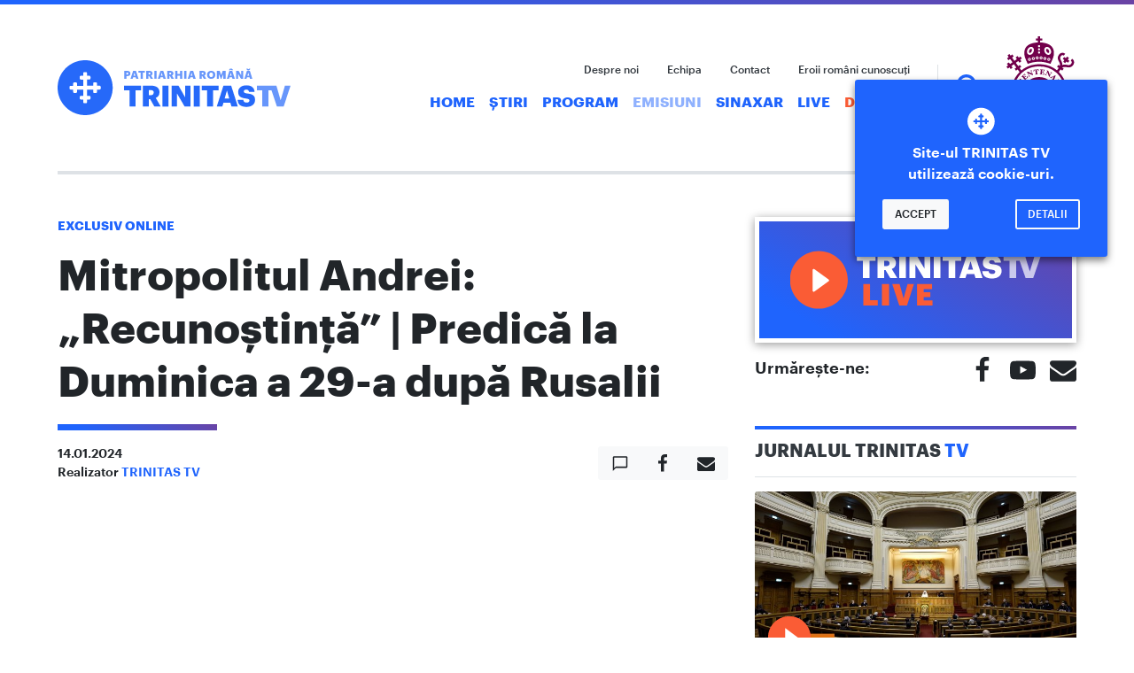

--- FILE ---
content_type: text/html; charset=UTF-8
request_url: https://www.trinitas.tv/mitropolitul-andrei-recunostinta-predica-la-duminica-a-29-a-dupa-rusalii/
body_size: 13650
content:

<!DOCTYPE html>
<html lang="ro-RO">
<head>
    <meta charset="UTF-8">
    <meta name="viewport" content="width=device-width, initial-scale=1, shrink-to-fit=no, user-scalable=no">
    <meta http-equiv="x-ua-compatible" content="ie=edge">

    <link rel="profile" href="http://gmpg.org/xfn/11">
    <link rel="pingback" href="https://www.trinitas.tv/xmlrpc.php">
    <meta name='robots' content='index, follow, max-image-preview:large, max-snippet:-1, max-video-preview:-1' />

	<!-- This site is optimized with the Yoast SEO plugin v21.7 - https://yoast.com/wordpress/plugins/seo/ -->
	<title>Mitropolitul Andrei: „Recunoștință” | Predică la Duminica a 29-a după Rusalii - TRINITAS TV</title>
	<meta name="description" content="Prin intermediul TRINITAS TV, o televiziune cultural-religioasa, Patriarhia Română informează opinia publică despre evenimentele bisericeşti, lucrarea pastoral-misionară, socială, educaţională şi culturală a Bisericii, aducând în atenţia publicului istoria, cultura şi tezaurul de credinţă şi spiritualitate creştină românească în context european." />
	<link rel="canonical" href="https://www.trinitas.tv/mitropolitul-andrei-recunostinta-predica-la-duminica-a-29-a-dupa-rusalii/" />
	<meta property="og:locale" content="ro_RO" />
	<meta property="og:type" content="article" />
	<meta property="og:title" content="Mitropolitul Andrei: „Recunoștință” | Predică la Duminica a 29-a după Rusalii - TRINITAS TV" />
	<meta property="og:description" content="Prin intermediul TRINITAS TV, o televiziune cultural-religioasa, Patriarhia Română informează opinia publică despre evenimentele bisericeşti, lucrarea pastoral-misionară, socială, educaţională şi culturală a Bisericii, aducând în atenţia publicului istoria, cultura şi tezaurul de credinţă şi spiritualitate creştină românească în context european." />
	<meta property="og:url" content="https://www.trinitas.tv/mitropolitul-andrei-recunostinta-predica-la-duminica-a-29-a-dupa-rusalii/" />
	<meta property="og:site_name" content="TRINITAS TV" />
	<meta property="article:publisher" content="https://www.facebook.com/trinitastv/" />
	<meta property="article:published_time" content="2024-01-14T17:08:52+00:00" />
	<meta property="article:modified_time" content="2024-06-17T12:06:57+00:00" />
	<meta property="og:image" content="https://www.trinitas.tv/wp-content/uploads/2024/01/IPS-Andrei-2.jpg" />
	<meta property="og:image:width" content="2248" />
	<meta property="og:image:height" content="1264" />
	<meta property="og:image:type" content="image/jpeg" />
	<meta name="author" content="TRINITAS TV" />
	<meta name="twitter:card" content="summary_large_image" />
	<meta name="twitter:label1" content="Scris de" />
	<meta name="twitter:data1" content="TRINITAS TV" />
	<meta name="twitter:label2" content="Timp estimat pentru citire" />
	<meta name="twitter:data2" content="1 minut" />
	<script type="application/ld+json" class="yoast-schema-graph">{"@context":"https://schema.org","@graph":[{"@type":"WebPage","@id":"https://www.trinitas.tv/mitropolitul-andrei-recunostinta-predica-la-duminica-a-29-a-dupa-rusalii/","url":"https://www.trinitas.tv/mitropolitul-andrei-recunostinta-predica-la-duminica-a-29-a-dupa-rusalii/","name":"Mitropolitul Andrei: „Recunoștință” | Predică la Duminica a 29-a după Rusalii - TRINITAS TV","isPartOf":{"@id":"https://www.trinitas.tv/#website"},"primaryImageOfPage":{"@id":"https://www.trinitas.tv/mitropolitul-andrei-recunostinta-predica-la-duminica-a-29-a-dupa-rusalii/#primaryimage"},"image":{"@id":"https://www.trinitas.tv/mitropolitul-andrei-recunostinta-predica-la-duminica-a-29-a-dupa-rusalii/#primaryimage"},"thumbnailUrl":"https://www.trinitas.tv/wp-content/uploads/2024/01/IPS-Andrei-2.jpg","datePublished":"2024-01-14T17:08:52+00:00","dateModified":"2024-06-17T12:06:57+00:00","author":{"@id":"https://www.trinitas.tv/#/schema/person/f1d2528fd24f2fbe67d81011c3d551e0"},"description":"Prin intermediul TRINITAS TV, o televiziune cultural-religioasa, Patriarhia Română informează opinia publică despre evenimentele bisericeşti, lucrarea pastoral-misionară, socială, educaţională şi culturală a Bisericii, aducând în atenţia publicului istoria, cultura şi tezaurul de credinţă şi spiritualitate creştină românească în context european.","breadcrumb":{"@id":"https://www.trinitas.tv/mitropolitul-andrei-recunostinta-predica-la-duminica-a-29-a-dupa-rusalii/#breadcrumb"},"inLanguage":"ro-RO","potentialAction":[{"@type":"ReadAction","target":["https://www.trinitas.tv/mitropolitul-andrei-recunostinta-predica-la-duminica-a-29-a-dupa-rusalii/"]}]},{"@type":"ImageObject","inLanguage":"ro-RO","@id":"https://www.trinitas.tv/mitropolitul-andrei-recunostinta-predica-la-duminica-a-29-a-dupa-rusalii/#primaryimage","url":"https://www.trinitas.tv/wp-content/uploads/2024/01/IPS-Andrei-2.jpg","contentUrl":"https://www.trinitas.tv/wp-content/uploads/2024/01/IPS-Andrei-2.jpg","width":2248,"height":1264},{"@type":"BreadcrumbList","@id":"https://www.trinitas.tv/mitropolitul-andrei-recunostinta-predica-la-duminica-a-29-a-dupa-rusalii/#breadcrumb","itemListElement":[{"@type":"ListItem","position":1,"name":"Home","item":"https://www.trinitas.tv/"},{"@type":"ListItem","position":2,"name":"Exclusiv online","item":"https://www.trinitas.tv/category/exclusiv-online/"},{"@type":"ListItem","position":3,"name":"Mitropolitul Andrei: „Recunoștință” | Predică la Duminica a 29-a după Rusalii"}]},{"@type":"WebSite","@id":"https://www.trinitas.tv/#website","url":"https://www.trinitas.tv/","name":"TRINITAS TV","description":"Televiziunea Patriarhiei Române","potentialAction":[{"@type":"SearchAction","target":{"@type":"EntryPoint","urlTemplate":"https://www.trinitas.tv/?s={search_term_string}"},"query-input":"required name=search_term_string"}],"inLanguage":"ro-RO"},{"@type":"Person","@id":"https://www.trinitas.tv/#/schema/person/f1d2528fd24f2fbe67d81011c3d551e0","name":"TRINITAS TV","image":{"@type":"ImageObject","inLanguage":"ro-RO","@id":"https://www.trinitas.tv/#/schema/person/image/","url":"https://secure.gravatar.com/avatar/b91829112e2cd40b7e943d4731f6f805?s=96&d=mm&r=g","contentUrl":"https://secure.gravatar.com/avatar/b91829112e2cd40b7e943d4731f6f805?s=96&d=mm&r=g","caption":"TRINITAS TV"},"sameAs":["http://trinitas.tv"],"url":"https://www.trinitas.tv/author/tudor_chiriac/"}]}</script>
	<!-- / Yoast SEO plugin. -->


<link rel='dns-prefetch' href='//ajax.googleapis.com' />
<link rel="alternate" type="application/rss+xml" title="TRINITAS TV &raquo; Flux" href="https://www.trinitas.tv/feed/" />
<link rel="alternate" type="application/rss+xml" title="TRINITAS TV &raquo; Flux comentarii" href="https://www.trinitas.tv/comments/feed/" />
<link rel="alternate" type="application/rss+xml" title="Flux comentarii TRINITAS TV &raquo; Mitropolitul Andrei: „Recunoștință” | Predică la Duminica a 29-a după Rusalii" href="https://www.trinitas.tv/mitropolitul-andrei-recunostinta-predica-la-duminica-a-29-a-dupa-rusalii/feed/" />
<link rel='stylesheet' id='wp-block-library-css' href='https://www.trinitas.tv/wp-includes/css/dist/block-library/style.min.css?ver=bfb42a2b242cc5b9ac4b841e9d2ba803' type='text/css' media='all' />
<style id='classic-theme-styles-inline-css' type='text/css'>
/*! This file is auto-generated */
.wp-block-button__link{color:#fff;background-color:#32373c;border-radius:9999px;box-shadow:none;text-decoration:none;padding:calc(.667em + 2px) calc(1.333em + 2px);font-size:1.125em}.wp-block-file__button{background:#32373c;color:#fff;text-decoration:none}
</style>
<style id='global-styles-inline-css' type='text/css'>
body{--wp--preset--color--black: #000000;--wp--preset--color--cyan-bluish-gray: #abb8c3;--wp--preset--color--white: #ffffff;--wp--preset--color--pale-pink: #f78da7;--wp--preset--color--vivid-red: #cf2e2e;--wp--preset--color--luminous-vivid-orange: #ff6900;--wp--preset--color--luminous-vivid-amber: #fcb900;--wp--preset--color--light-green-cyan: #7bdcb5;--wp--preset--color--vivid-green-cyan: #00d084;--wp--preset--color--pale-cyan-blue: #8ed1fc;--wp--preset--color--vivid-cyan-blue: #0693e3;--wp--preset--color--vivid-purple: #9b51e0;--wp--preset--gradient--vivid-cyan-blue-to-vivid-purple: linear-gradient(135deg,rgba(6,147,227,1) 0%,rgb(155,81,224) 100%);--wp--preset--gradient--light-green-cyan-to-vivid-green-cyan: linear-gradient(135deg,rgb(122,220,180) 0%,rgb(0,208,130) 100%);--wp--preset--gradient--luminous-vivid-amber-to-luminous-vivid-orange: linear-gradient(135deg,rgba(252,185,0,1) 0%,rgba(255,105,0,1) 100%);--wp--preset--gradient--luminous-vivid-orange-to-vivid-red: linear-gradient(135deg,rgba(255,105,0,1) 0%,rgb(207,46,46) 100%);--wp--preset--gradient--very-light-gray-to-cyan-bluish-gray: linear-gradient(135deg,rgb(238,238,238) 0%,rgb(169,184,195) 100%);--wp--preset--gradient--cool-to-warm-spectrum: linear-gradient(135deg,rgb(74,234,220) 0%,rgb(151,120,209) 20%,rgb(207,42,186) 40%,rgb(238,44,130) 60%,rgb(251,105,98) 80%,rgb(254,248,76) 100%);--wp--preset--gradient--blush-light-purple: linear-gradient(135deg,rgb(255,206,236) 0%,rgb(152,150,240) 100%);--wp--preset--gradient--blush-bordeaux: linear-gradient(135deg,rgb(254,205,165) 0%,rgb(254,45,45) 50%,rgb(107,0,62) 100%);--wp--preset--gradient--luminous-dusk: linear-gradient(135deg,rgb(255,203,112) 0%,rgb(199,81,192) 50%,rgb(65,88,208) 100%);--wp--preset--gradient--pale-ocean: linear-gradient(135deg,rgb(255,245,203) 0%,rgb(182,227,212) 50%,rgb(51,167,181) 100%);--wp--preset--gradient--electric-grass: linear-gradient(135deg,rgb(202,248,128) 0%,rgb(113,206,126) 100%);--wp--preset--gradient--midnight: linear-gradient(135deg,rgb(2,3,129) 0%,rgb(40,116,252) 100%);--wp--preset--font-size--small: 13px;--wp--preset--font-size--medium: 20px;--wp--preset--font-size--large: 36px;--wp--preset--font-size--x-large: 42px;--wp--preset--spacing--20: 0.44rem;--wp--preset--spacing--30: 0.67rem;--wp--preset--spacing--40: 1rem;--wp--preset--spacing--50: 1.5rem;--wp--preset--spacing--60: 2.25rem;--wp--preset--spacing--70: 3.38rem;--wp--preset--spacing--80: 5.06rem;--wp--preset--shadow--natural: 6px 6px 9px rgba(0, 0, 0, 0.2);--wp--preset--shadow--deep: 12px 12px 50px rgba(0, 0, 0, 0.4);--wp--preset--shadow--sharp: 6px 6px 0px rgba(0, 0, 0, 0.2);--wp--preset--shadow--outlined: 6px 6px 0px -3px rgba(255, 255, 255, 1), 6px 6px rgba(0, 0, 0, 1);--wp--preset--shadow--crisp: 6px 6px 0px rgba(0, 0, 0, 1);}:where(.is-layout-flex){gap: 0.5em;}:where(.is-layout-grid){gap: 0.5em;}body .is-layout-flow > .alignleft{float: left;margin-inline-start: 0;margin-inline-end: 2em;}body .is-layout-flow > .alignright{float: right;margin-inline-start: 2em;margin-inline-end: 0;}body .is-layout-flow > .aligncenter{margin-left: auto !important;margin-right: auto !important;}body .is-layout-constrained > .alignleft{float: left;margin-inline-start: 0;margin-inline-end: 2em;}body .is-layout-constrained > .alignright{float: right;margin-inline-start: 2em;margin-inline-end: 0;}body .is-layout-constrained > .aligncenter{margin-left: auto !important;margin-right: auto !important;}body .is-layout-constrained > :where(:not(.alignleft):not(.alignright):not(.alignfull)){max-width: var(--wp--style--global--content-size);margin-left: auto !important;margin-right: auto !important;}body .is-layout-constrained > .alignwide{max-width: var(--wp--style--global--wide-size);}body .is-layout-flex{display: flex;}body .is-layout-flex{flex-wrap: wrap;align-items: center;}body .is-layout-flex > *{margin: 0;}body .is-layout-grid{display: grid;}body .is-layout-grid > *{margin: 0;}:where(.wp-block-columns.is-layout-flex){gap: 2em;}:where(.wp-block-columns.is-layout-grid){gap: 2em;}:where(.wp-block-post-template.is-layout-flex){gap: 1.25em;}:where(.wp-block-post-template.is-layout-grid){gap: 1.25em;}.has-black-color{color: var(--wp--preset--color--black) !important;}.has-cyan-bluish-gray-color{color: var(--wp--preset--color--cyan-bluish-gray) !important;}.has-white-color{color: var(--wp--preset--color--white) !important;}.has-pale-pink-color{color: var(--wp--preset--color--pale-pink) !important;}.has-vivid-red-color{color: var(--wp--preset--color--vivid-red) !important;}.has-luminous-vivid-orange-color{color: var(--wp--preset--color--luminous-vivid-orange) !important;}.has-luminous-vivid-amber-color{color: var(--wp--preset--color--luminous-vivid-amber) !important;}.has-light-green-cyan-color{color: var(--wp--preset--color--light-green-cyan) !important;}.has-vivid-green-cyan-color{color: var(--wp--preset--color--vivid-green-cyan) !important;}.has-pale-cyan-blue-color{color: var(--wp--preset--color--pale-cyan-blue) !important;}.has-vivid-cyan-blue-color{color: var(--wp--preset--color--vivid-cyan-blue) !important;}.has-vivid-purple-color{color: var(--wp--preset--color--vivid-purple) !important;}.has-black-background-color{background-color: var(--wp--preset--color--black) !important;}.has-cyan-bluish-gray-background-color{background-color: var(--wp--preset--color--cyan-bluish-gray) !important;}.has-white-background-color{background-color: var(--wp--preset--color--white) !important;}.has-pale-pink-background-color{background-color: var(--wp--preset--color--pale-pink) !important;}.has-vivid-red-background-color{background-color: var(--wp--preset--color--vivid-red) !important;}.has-luminous-vivid-orange-background-color{background-color: var(--wp--preset--color--luminous-vivid-orange) !important;}.has-luminous-vivid-amber-background-color{background-color: var(--wp--preset--color--luminous-vivid-amber) !important;}.has-light-green-cyan-background-color{background-color: var(--wp--preset--color--light-green-cyan) !important;}.has-vivid-green-cyan-background-color{background-color: var(--wp--preset--color--vivid-green-cyan) !important;}.has-pale-cyan-blue-background-color{background-color: var(--wp--preset--color--pale-cyan-blue) !important;}.has-vivid-cyan-blue-background-color{background-color: var(--wp--preset--color--vivid-cyan-blue) !important;}.has-vivid-purple-background-color{background-color: var(--wp--preset--color--vivid-purple) !important;}.has-black-border-color{border-color: var(--wp--preset--color--black) !important;}.has-cyan-bluish-gray-border-color{border-color: var(--wp--preset--color--cyan-bluish-gray) !important;}.has-white-border-color{border-color: var(--wp--preset--color--white) !important;}.has-pale-pink-border-color{border-color: var(--wp--preset--color--pale-pink) !important;}.has-vivid-red-border-color{border-color: var(--wp--preset--color--vivid-red) !important;}.has-luminous-vivid-orange-border-color{border-color: var(--wp--preset--color--luminous-vivid-orange) !important;}.has-luminous-vivid-amber-border-color{border-color: var(--wp--preset--color--luminous-vivid-amber) !important;}.has-light-green-cyan-border-color{border-color: var(--wp--preset--color--light-green-cyan) !important;}.has-vivid-green-cyan-border-color{border-color: var(--wp--preset--color--vivid-green-cyan) !important;}.has-pale-cyan-blue-border-color{border-color: var(--wp--preset--color--pale-cyan-blue) !important;}.has-vivid-cyan-blue-border-color{border-color: var(--wp--preset--color--vivid-cyan-blue) !important;}.has-vivid-purple-border-color{border-color: var(--wp--preset--color--vivid-purple) !important;}.has-vivid-cyan-blue-to-vivid-purple-gradient-background{background: var(--wp--preset--gradient--vivid-cyan-blue-to-vivid-purple) !important;}.has-light-green-cyan-to-vivid-green-cyan-gradient-background{background: var(--wp--preset--gradient--light-green-cyan-to-vivid-green-cyan) !important;}.has-luminous-vivid-amber-to-luminous-vivid-orange-gradient-background{background: var(--wp--preset--gradient--luminous-vivid-amber-to-luminous-vivid-orange) !important;}.has-luminous-vivid-orange-to-vivid-red-gradient-background{background: var(--wp--preset--gradient--luminous-vivid-orange-to-vivid-red) !important;}.has-very-light-gray-to-cyan-bluish-gray-gradient-background{background: var(--wp--preset--gradient--very-light-gray-to-cyan-bluish-gray) !important;}.has-cool-to-warm-spectrum-gradient-background{background: var(--wp--preset--gradient--cool-to-warm-spectrum) !important;}.has-blush-light-purple-gradient-background{background: var(--wp--preset--gradient--blush-light-purple) !important;}.has-blush-bordeaux-gradient-background{background: var(--wp--preset--gradient--blush-bordeaux) !important;}.has-luminous-dusk-gradient-background{background: var(--wp--preset--gradient--luminous-dusk) !important;}.has-pale-ocean-gradient-background{background: var(--wp--preset--gradient--pale-ocean) !important;}.has-electric-grass-gradient-background{background: var(--wp--preset--gradient--electric-grass) !important;}.has-midnight-gradient-background{background: var(--wp--preset--gradient--midnight) !important;}.has-small-font-size{font-size: var(--wp--preset--font-size--small) !important;}.has-medium-font-size{font-size: var(--wp--preset--font-size--medium) !important;}.has-large-font-size{font-size: var(--wp--preset--font-size--large) !important;}.has-x-large-font-size{font-size: var(--wp--preset--font-size--x-large) !important;}
.wp-block-navigation a:where(:not(.wp-element-button)){color: inherit;}
:where(.wp-block-post-template.is-layout-flex){gap: 1.25em;}:where(.wp-block-post-template.is-layout-grid){gap: 1.25em;}
:where(.wp-block-columns.is-layout-flex){gap: 2em;}:where(.wp-block-columns.is-layout-grid){gap: 2em;}
.wp-block-pullquote{font-size: 1.5em;line-height: 1.6;}
</style>
<link rel='stylesheet' id='style.css-css' href='https://www.trinitas.tv/wp-content/themes/trinitas.tv/style.css?ver=2.3.2' type='text/css' media='all' />
<link rel='stylesheet' id='style-tmp.css-css' href='https://www.trinitas.tv/wp-content/themes/trinitas.tv/style-tmp.css?ver=2.3.2' type='text/css' media='all' />
<link rel='stylesheet' id='__EPYT__style-css' href='https://www.trinitas.tv/wp-content/plugins/youtube-embed-plus-pro/styles/ytprefs.min.css?ver=14.2.1' type='text/css' media='all' />
<style id='__EPYT__style-inline-css' type='text/css'>

                .epyt-gallery-thumb {
                        width: 33.333%;
                }
                
</style>
<link rel='stylesheet' id='__disptype__-css' href='https://www.trinitas.tv/wp-content/plugins/youtube-embed-plus-pro/scripts/lity.min.css?ver=14.2.1' type='text/css' media='all' />
<script type='text/javascript' defer src='https://ajax.googleapis.com/ajax/libs/jquery/3.3.1/jquery.slim.min.js' id='jquery-js'></script>
<script type='text/javascript' id='main.js-js-extra'>
/* <![CDATA[ */
var settings = {"theme-path":"https:\/\/www.trinitas.tv\/wp-content\/themes\/trinitas.tv","home-url":"https:\/\/www.trinitas.tv","nonce":"1fd7f8a293","email-contact":"contact@trinitastv.ro"};
/* ]]> */
</script>
<script type='text/javascript' defer src='https://www.trinitas.tv/wp-content/themes/trinitas.tv/assets/js/main.js?ver=2.3.2' id='main.js-js'></script>
<script type='text/javascript' defer src='https://www.trinitas.tv/wp-content/plugins/youtube-embed-plus-pro/scripts/lity.min.js?ver=14.2.1' id='__dispload__-js'></script>
<script type='text/javascript' id='__ytprefs__-js-extra'>
/* <![CDATA[ */
var _EPYT_ = {"ajaxurl":"https:\/\/www.trinitas.tv\/wp-admin\/admin-ajax.php","security":"e06264bd05","gallery_scrolloffset":"20","eppathtoscripts":"https:\/\/www.trinitas.tv\/wp-content\/plugins\/youtube-embed-plus-pro\/scripts\/","eppath":"https:\/\/www.trinitas.tv\/wp-content\/plugins\/youtube-embed-plus-pro\/","epresponsiveselector":"[\"iframe.__youtube_prefs__\"]","epdovol":"1","version":"14.2.1","evselector":"iframe.__youtube_prefs__[src], iframe[src*=\"youtube.com\/embed\/\"], iframe[src*=\"youtube-nocookie.com\/embed\/\"]","ajax_compat":"","maxres_facade":"eager","ytapi_load":"light","pause_others":"","stopMobileBuffer":"1","facade_mode":"","not_live_on_channel":"","not_live_showtime":"180","vi_active":"","vi_js_posttypes":[]};
/* ]]> */
</script>
<script type='text/javascript' defer src='https://www.trinitas.tv/wp-content/plugins/youtube-embed-plus-pro/scripts/ytprefs.min.js?ver=14.2.1' id='__ytprefs__-js'></script>
<link rel="https://api.w.org/" href="https://www.trinitas.tv/wp-json/" /><link rel="alternate" type="application/json" href="https://www.trinitas.tv/wp-json/wp/v2/posts/140887" /><link rel='shortlink' href='https://www.trinitas.tv/?p=140887' />
<link rel="alternate" type="application/json+oembed" href="https://www.trinitas.tv/wp-json/oembed/1.0/embed?url=https%3A%2F%2Fwww.trinitas.tv%2Fmitropolitul-andrei-recunostinta-predica-la-duminica-a-29-a-dupa-rusalii%2F" />
<link rel="alternate" type="text/xml+oembed" href="https://www.trinitas.tv/wp-json/oembed/1.0/embed?url=https%3A%2F%2Fwww.trinitas.tv%2Fmitropolitul-andrei-recunostinta-predica-la-duminica-a-29-a-dupa-rusalii%2F&#038;format=xml" />
<script async src="https://www.googletagmanager.com/gtag/js?id=UA-58593700-1"></script>
    <script>
        window.dataLayer = window.dataLayer || [];
        function gtag(){dataLayer.push(arguments);}
        gtag('js', new Date());

        gtag('config', 'UA-58593700-1');
    </script><link href="https://fonts.googleapis.com/css?family=Roboto" rel="stylesheet"><link rel="icon" href="https://www.trinitas.tv/wp-content/themes/trinitas.tv/assets/imgs/favicons/favicon.ico">
    <link rel="icon" href="https://www.trinitas.tv/wp-content/themes/trinitas.tv/assets/imgs/favicons/favicon-32x32.png" sizes="32x32" type="image/png">
    <link rel="icon" href="https://www.trinitas.tv/wp-content/themes/trinitas.tv/assets/imgs/favicons/android-icon-192x192.png" sizes="192x192" type="image/png">
    <link rel="apple-touch-icon" href="https://www.trinitas.tv/wp-content/themes/trinitas.tv/assets/imgs/favicons/apple-icon-180x180.png">
    <meta name="msapplication-square310x310logo" content="https://www.trinitas.tv/wp-content/themes/trinitas.tv/assets/imgs/favicons/ms-icon-310x310.png">
    <meta name="theme-color" content="#1f64fd">
    <meta name="msapplication-navbutton-color" content="#1f64fd"><meta name="facebook-domain-verification" content="fxlv1p0ve7js2axqt4uws8pi28yyba" />
</head>

<body class="post-template-default single single-post postid-140887 single-format-video has-Menu">

<a href="#content" class="sr-only sr-only-focusable">Skip to main content</a>

<header class="site-header fixed-top">
        <nav class="navbar navbar-expand-md navbar-dark bg-primary"><div class="container-fluid">

            <a href="https://www.trinitas.tv" class="navbar-brand"><span class="brand-logo">TRINITAS TV</span></a>
            <div class="d-flex">
                <button type="button" class="navbar-toggler py-0 border-0 d-block js-btn-search">
                    <span class="icon icon-search icon-lg d-block" role="img"><svg><title>search icon</title><use xmlns:xlink="http://www.w3.org/1999/xlink" xlink:href="#icon-search"></use></svg></span>                </button>
                <button type="button" data-toggle="collapse" data-target="#collapsing-navbar" aria-controls="collapsing-navbar" aria-expanded="false" class="navbar-toggler" aria-label="Meniu">
                    <span class="navbar-toggler-icon"></span>
                </button>
            </div>

            <div id="collapsing-navbar" class="collapse navbar-collapse"><ul id="menu-main" class="navbar-nav"><li id="menu-item-82" class="menu-item menu-item-type-custom menu-item-object-custom menu-item-home menu-item-82 nav-item"><a href="https://www.trinitas.tv/" class="nav-link">Home</a></li>
<li id="menu-item-1301" class="menu-item menu-item-type-taxonomy menu-item-object-category menu-item-1301 nav-item"><a href="https://www.trinitas.tv/category/jurnalul-trinitas/" class="nav-link">Știri</a></li>
<li id="menu-item-173705" class="menu-item menu-item-type-post_type menu-item-object-page menu-item-173705 nav-item"><a href="https://www.trinitas.tv/program-trinitas-tv/" class="nav-link">Program</a></li>
<li id="menu-item-83" class="menu-item menu-item-type-taxonomy menu-item-object-category current-post-ancestor menu-item-83 nav-item active"><a href="https://www.trinitas.tv/category/emisiuni/" class="nav-link">Emisiuni</a></li>
<li id="menu-item-10192" class="menu-item menu-item-type-taxonomy menu-item-object-category menu-item-10192 nav-item"><a href="https://www.trinitas.tv/category/calendar-ortodox/" class="nav-link">Sinaxar</a></li>
<li id="menu-item-85" class="menu-item menu-item-type-post_type menu-item-object-page menu-item-85 nav-item"><a href="https://www.trinitas.tv/live/" class="nav-link">Live</a></li>
<li id="menu-item-135998" class="text-primary menu-item menu-item-type-custom menu-item-object-custom menu-item-135998 nav-item"><a href="https://donatii.trinitas.tv" class="nav-link">Donează</a></li>
</ul><ul id="menu-quick" class="navbar-nav navbar-quick"><li id="menu-item-87" class="menu-item menu-item-type-post_type menu-item-object-page menu-item-87 nav-item"><a href="https://www.trinitas.tv/despre-noi/" class="nav-link">Despre noi</a></li>
<li id="menu-item-88" class="menu-item menu-item-type-post_type menu-item-object-page menu-item-88 nav-item"><a href="https://www.trinitas.tv/echipa/" class="nav-link">Echipa</a></li>
<li id="menu-item-89" class="menu-item menu-item-type-post_type menu-item-object-page menu-item-89 nav-item"><a href="https://www.trinitas.tv/contact/" class="nav-link">Contact</a></li>
<li id="menu-item-47466" class="d-none d-md-inline-block menu-item menu-item-type-custom menu-item-object-custom menu-item-47466 nav-item"><a href="https://www.trinitas.tv/eroi/" class="nav-link">Eroii români cunoscuți</a></li>
</ul></div>

            <a href="https://www.trinitas.tv/category/2025-anul-centenar-al-patriarhiei-romane/" class="bor-logo">Biserica Ortodoxă Română</a>

        </div></nav>

        </header>

<div id="content" class="site-wrap container-fluid" tabindex="-1">
<div class="row">
    <main class="site-content col-12 col-md-8"><div class="breadcrumb d-none"><span><span><a href="https://www.trinitas.tv/">Home</a></span> » <span><a href="https://www.trinitas.tv/category/exclusiv-online/">Exclusiv online</a></span> » <span class="breadcrumb_last" aria-current="page">Mitropolitul Andrei: „Recunoștință” | Predică la Duminica a 29-a după Rusalii</span></span></div><div class="breadcrumb"><a href="https://www.trinitas.tv/category/exclusiv-online/">Exclusiv online</a><span class="separator">/</span></div>
<article id="post-140887" class="post-140887 post type-post status-publish format-video has-post-thumbnail hentry category-exclusiv-online category-predici-ale-ierarhilor-romani post_format-post-format-video">

    <header class="entry-header">
        <h1 class="entry-title">Mitropolitul Andrei: „Recunoștință” | Predică la Duminica a 29-a după Rusalii</h1>        <div class="row align-items-center entry-meta"><div class="col-12 col-sm-8"><ul class="list-unstyled"><li><time class="entry-date published" datetime="2024-01-14T19:08:52+02:00">14.01.2024</time><time datetime="2024-06-17T15:06:57+03:00" hidden>17.06.2024</time></li><li>Realizator  <a href="https://www.trinitas.tv/author/tudor_chiriac/">TRINITAS TV</a></li></ul></div><div class="col-12 col-sm-4 text-sm-right"><div class="btn-group btn-group-share btn-group-lg" role="group"><a href="#comments" class="btn btn-light js-scroll"><span class="icon icon-comment" role="img"><svg><title>comment icon</title><use xmlns:xlink="http://www.w3.org/1999/xlink" xlink:href="#icon-comment"></use></svg></span></a><button type="button" class="btn btn-light js-btn-share" data-share-to="facebook"><span class="icon icon-facebook" role="img"><svg><title>facebook icon</title><use xmlns:xlink="http://www.w3.org/1999/xlink" xlink:href="#icon-facebook"></use></svg></span><span class="counter c_facebook small"></span></button><button type="button" class="btn btn-light js-mailto" data-to="" data-subject="Citește acest articol" data-body="Bună,

te rog citește acest articol interesant:
Mitropolitul Andrei: „Recunoștință” | Predică la Duminica a 29-a după Rusalii - https://www.trinitas.tv/mitropolitul-andrei-recunostinta-predica-la-duminica-a-29-a-dupa-rusalii/"><span class="icon icon-email" role="img"><svg><title>email icon</title><use xmlns:xlink="http://www.w3.org/1999/xlink" xlink:href="#icon-email"></use></svg></span></div></div></div>    </header>

    <div class="entry-content">
<figure class="wp-block-embed is-type-video is-provider-youtube wp-block-embed-youtube wp-embed-aspect-16-9 wp-has-aspect-ratio"><div class="wp-block-embed__wrapper">
<div class="epyt-video-wrapper"><iframe  style="display: block; margin: 0px auto;"  id="_ytid_40356"  width="780" height="440"  data-origwidth="780" data-origheight="440"  data-relstop="1" src="https://www.youtube.com/embed/FmT1KorYX3A?enablejsapi=1&#038;autoplay=1&#038;cc_load_policy=0&#038;cc_lang_pref=&#038;iv_load_policy=3&#038;loop=0&#038;modestbranding=1&#038;rel=0&#038;fs=1&#038;playsinline=0&#038;autohide=2&#038;theme=dark&#038;color=white&#038;controls=1&#038;" class="__youtube_prefs__  epyt-is-override  no-lazyload" title="YouTube player"  allow="fullscreen; accelerometer; autoplay; clipboard-write; encrypted-media; gyroscope; picture-in-picture" allowfullscreen data-no-lazy="1" data-skipgform_ajax_framebjll=""></iframe></div>
</div></figure>



<p><em>Această emisiune este disponibilă doar prin generozitatea dumneavoastră! Intră pe <a href="https://donatii.trinitas.tv" target="_blank" rel="noopener">donatii.trinitas.tv</a> și ajută-ne să aducem lumina credinței în sufletele românilor de pretutindeni, făcând o donație pentru susținerea programelor noastre! Numele donatorilor vor fi pomenite la altarul Catedralei Patriarhale din București.</em></p>



<p><strong>Cuvântul de învățătură al Înaltpreasfințitului Părinte Andrei, Arhiepiscopul Vadului, Feleacului și Clujului și Mitropolitul Clujului, Maramureșului și Sălajului, rostit în Duminica a 29-a după Rusalii (a vindecării celor 10 leproși), 14 ianuarie 2024, la Mănăstirea „Adormirea Maicii Domnului” de la Nicula, județul Cluj.</strong></p>



<p>Abonează-te la canalul de YouTube TRINITAS TV, dând un simplu click <a href="https://tinyurl.com/SUBSCRiv" target="_blank" rel="noreferrer noopener">aici</a>.</p>



<p>Pentru mai multe emisiuni de suflet, vizitează site-ul <a href="https://www.trinitas.tv/" target="_blank" rel="noreferrer noopener">TRINITAS TV</a><br>Abonează-te pentru a viziona emisiunile TRINITAS TV pe rețelele de socializare:<br>➥ <a href="https://www.facebook.com/trinitastv" target="_blank" rel="noreferrer noopener">Facebook</a><br>➥ <a href="https://www.instagram.com/trinitastv" target="_blank" rel="noreferrer noopener">Instagram</a><br>➥ <a href="https://www.tiktok.com/@trinitas.tv" target="_blank" rel="noreferrer noopener">TikTok</a><br>➥ <a href="https://soundcloud.com/trinitastv" target="_blank" rel="noreferrer noopener">SoundCloud</a><br>➥ <a href="https://t.me/trinitas_tv" target="_blank" rel="noreferrer noopener">Telegram</a></p>
</div>

    <footer class="entry-footer">
        <div class="entry-share"><div class="row align-items-center text-center"><div class="col-12 col-lg-6 text-lg-left"><h3>SUSȚINE TRINITAS TV</h3><p class="d-lg-block">Dacă ți-a plăcut această emisiune susține-o într-un mod concret, rapid și sigur. Donează pentru activitatea TRINITAS TV utilizând cardul bancar, Apple Pay sau Google Pay.</p><a href="https://donatii.trinitas.tv" class="btn-doneaza">Donează acum!</a></div><div class="col-12 col-lg-6 align-items-center donate"><img src="https://www.trinitas.tv/wp-content/uploads/2023/10/doneaza-articol-2@2x.png" alt="Sustine TRINITAS TV" width="343" height="241"></div></div></div>    </footer>

</article>
<div class='yarpp yarpp-related yarpp-related-website yarpp-template-thumbnails'>
<!-- YARPP Thumbnails -->
<h3>Related posts:</h3>
<div class="yarpp-thumbnails-horizontal">
<a class='yarpp-thumbnail' rel='norewrite' href='https://www.trinitas.tv/mitropolitul-andrei-pacainta-predica-la-duminica-a-34-a-dupa-rusalii/' title='Mitropolitul Andrei: „Pocăința” | Predică la Duminica a 34-a după Rusalii'>
<img width="120" height="120" src="https://www.trinitas.tv/wp-content/uploads/2024/03/foto-120x120.jpg" class="attachment-yarpp-thumbnail size-yarpp-thumbnail wp-post-image" alt="" decoding="async" data-pin-nopin="true" loading="lazy" /><span class="yarpp-thumbnail-title">Mitropolitul Andrei: „Pocăința” | Predică la Duminica a 34-a după Rusalii</span></a>
<a class='yarpp-thumbnail' rel='norewrite' href='https://www.trinitas.tv/mitropolitul-andrei-tinerii-needucati-devin-o-grea-problema-pentru-familiile-lor-predica-la-duminica-a-17-a-dupa-rusalii/' title='Mitropolitul Andrei: „Tinerii needucați devin o grea problemă pentru familiile lor” | Predică la Duminica a 17-a după Rusalii'>
<img width="120" height="120" src="https://www.trinitas.tv/wp-content/uploads/2024/02/download-1-1-120x120.jpg" class="attachment-yarpp-thumbnail size-yarpp-thumbnail wp-post-image" alt="" decoding="async" data-pin-nopin="true" loading="lazy" /><span class="yarpp-thumbnail-title">Mitropolitul Andrei: „Tinerii needucați devin o grea problemă pentru familiile lor” | Predică la Duminica a 17-a după Rusalii</span></a>
<a class='yarpp-thumbnail' rel='norewrite' href='https://www.trinitas.tv/mitropolitul-andrei-mai-sunt-valabile-poruncile-astazi-predica-la-duminica-a-15-a-dupa-rusalii/' title='Mitropolitul Andrei: „Mai sunt valabile poruncile astăzi?” | Predică la Duminica a 15-a după Rusalii'>
<img width="120" height="120" src="https://www.trinitas.tv/wp-content/uploads/2024/02/IPS-Andrei-120x120.jpg" class="attachment-yarpp-thumbnail size-yarpp-thumbnail wp-post-image" alt="" decoding="async" data-pin-nopin="true" loading="lazy" /><span class="yarpp-thumbnail-title">Mitropolitul Andrei: „Mai sunt valabile poruncile astăzi?” | Predică la Duminica a 15-a după Rusalii</span></a>
<a class='yarpp-thumbnail' rel='norewrite' href='https://www.trinitas.tv/mitropolitul-andrei-haina-alba-pentru-nunta-mielului-predica-la-duminica-a-14-a-dupa-rusalii/' title='Mitropolitul Andrei: „Haină albă pentru nunta Mielului” | Predică la Duminica a 14-a după Rusalii'>
<img width="120" height="120" src="https://www.trinitas.tv/wp-content/uploads/2024/01/IPS-Andrei-3-120x120.jpg" class="attachment-yarpp-thumbnail size-yarpp-thumbnail wp-post-image" alt="" decoding="async" data-pin-nopin="true" loading="lazy" /><span class="yarpp-thumbnail-title">Mitropolitul Andrei: „Haină albă pentru nunta Mielului” | Predică la Duminica a 14-a după Rusalii</span></a>
<a class='yarpp-thumbnail' rel='norewrite' href='https://www.trinitas.tv/mitropolitul-andrei-familia-crestina-predica-la-duminica-a-32-a-dupa-rusalii/' title='Mitropolitul Andrei: „Familia creștină” | Predică la Duminica a 32-a după Rusalii'>
<img width="120" height="120" src="https://www.trinitas.tv/wp-content/uploads/2024/01/ips-120x120.jpg" class="attachment-yarpp-thumbnail size-yarpp-thumbnail wp-post-image" alt="" decoding="async" data-pin-nopin="true" loading="lazy" /><span class="yarpp-thumbnail-title">Mitropolitul Andrei: „Familia creștină” | Predică la Duminica a 32-a după Rusalii</span></a>
<a class='yarpp-thumbnail' rel='norewrite' href='https://www.trinitas.tv/mitropolitul-andrei-rugaciune-staruitoare-predica-la-duminica-a-31-a-dupa-rusalii/' title='Mitropolitul Andrei: „Rugăciune stăruitoare” | Predică la Duminica a 31-a după Rusalii'>
<img width="120" height="120" src="https://www.trinitas.tv/wp-content/uploads/2023/12/ips-catedrala-120x120.jpg" class="attachment-yarpp-thumbnail size-yarpp-thumbnail wp-post-image" alt="" decoding="async" data-pin-nopin="true" loading="lazy" /><span class="yarpp-thumbnail-title">Mitropolitul Andrei: „Rugăciune stăruitoare” | Predică la Duminica a 31-a după Rusalii</span></a>
<a class='yarpp-thumbnail' rel='norewrite' href='https://www.trinitas.tv/mitropolitul-andrei-cumpatarea-predica-la-duminica-a-26-a-dupa-rusalii/' title='Mitropolitul Andrei: „Cumpătarea” | Predică la Duminica a 26-a după Rusalii'>
<img width="120" height="120" src="https://www.trinitas.tv/wp-content/uploads/2023/11/IPS-Andrei-3-120x120.jpg" class="attachment-yarpp-thumbnail size-yarpp-thumbnail wp-post-image" alt="" decoding="async" data-pin-nopin="true" loading="lazy" /><span class="yarpp-thumbnail-title">Mitropolitul Andrei: „Cumpătarea” | Predică la Duminica a 26-a după Rusalii</span></a>
<a class='yarpp-thumbnail' rel='norewrite' href='https://www.trinitas.tv/mitropolitul-andrei-dumnezeu-n-a-facut-moartea-predica-la-duminica-a-24-a-dupa-rusalii/' title='Mitropolitul Andrei: „Dumnezeu n-a făcut moartea” | Predică la Duminica a 24-a după Rusalii'>
<img width="120" height="120" src="https://www.trinitas.tv/wp-content/uploads/2023/10/IPS-Andrei-2-120x120.jpg" class="attachment-yarpp-thumbnail size-yarpp-thumbnail wp-post-image" alt="" decoding="async" data-pin-nopin="true" loading="lazy" /><span class="yarpp-thumbnail-title">Mitropolitul Andrei: „Dumnezeu n-a făcut moartea” | Predică la Duminica a 24-a după Rusalii</span></a>
<a class='yarpp-thumbnail' rel='norewrite' href='https://www.trinitas.tv/mitropolitul-andrei-indiferentismul-religios-predica-la-duminica-a-23-a-dupa-rusalii/' title='Mitropolitul Andrei: „Indiferentismul religios” | Predică la Duminica a 23-a după Rusalii'>
<img width="120" height="120" src="https://www.trinitas.tv/wp-content/uploads/2023/10/IPS-Andrei-1-120x120.jpg" class="attachment-yarpp-thumbnail size-yarpp-thumbnail wp-post-image" alt="" decoding="async" data-pin-nopin="true" loading="lazy" /><span class="yarpp-thumbnail-title">Mitropolitul Andrei: „Indiferentismul religios” | Predică la Duminica a 23-a după Rusalii</span></a>
<a class='yarpp-thumbnail' rel='norewrite' href='https://www.trinitas.tv/mitropolitul-andrei-misiune-crestina-eficienta-predica-la-duminica-a-21-a-dupa-rusalii/' title='Mitropolitul Andrei: „Misiune creștină eficientă” | Predică la Duminica a 21-a după Rusalii'>
<img width="120" height="120" src="https://www.trinitas.tv/wp-content/uploads/2023/10/vlcsnap-2023-10-15-20h24m09s802-120x120.jpg" class="attachment-yarpp-thumbnail size-yarpp-thumbnail wp-post-image" alt="" decoding="async" data-pin-nopin="true" loading="lazy" /><span class="yarpp-thumbnail-title">Mitropolitul Andrei: „Misiune creștină eficientă” | Predică la Duminica a 21-a după Rusalii</span></a>
<a class='yarpp-thumbnail' rel='norewrite' href='https://www.trinitas.tv/mitropolitul-andrei-dumnezeu-n-a-facut-moartea-predica-la-duminica-a-20-a-dupa-rusalii/' title='Mitropolitul Andrei: „Dumnezeu n-a făcut moartea” | Predică la Duminica a 20-a după Rusalii '>
<img width="120" height="120" src="https://www.trinitas.tv/wp-content/uploads/2023/10/MTR_1401-120x120.jpg" class="attachment-yarpp-thumbnail size-yarpp-thumbnail wp-post-image" alt="" decoding="async" data-pin-nopin="true" loading="lazy" /><span class="yarpp-thumbnail-title">Mitropolitul Andrei: „Dumnezeu n-a făcut moartea” | Predică la Duminica a 20-a după Rusalii </span></a>
<a class='yarpp-thumbnail' rel='norewrite' href='https://www.trinitas.tv/mitropolitul-andrei-multumirea-suprema-i-o-aducem-lui-dumnezeu-la-liturghie-predica-la-duminica-a-13-a-dupa-rusalii/' title='Mitropolitul Andrei: „Mulțumirea supremă I-o aducem lui Dumnezeu la Liturghie” | Predică la Duminica a 13-a după Rusalii'>
<img width="120" height="120" src="https://www.trinitas.tv/wp-content/uploads/2023/09/MTR_55123--120x120.jpg" class="attachment-yarpp-thumbnail size-yarpp-thumbnail wp-post-image" alt="" decoding="async" data-pin-nopin="true" loading="lazy" /><span class="yarpp-thumbnail-title">Mitropolitul Andrei: „Mulțumirea supremă I-o aducem lui Dumnezeu la Liturghie” | Predică la Duminica a 13-a după Rusalii</span></a>
</div>
</div>

<div id="comments" class="box box-comments"><div class="box-body">	<div id="respond" class="comment-respond">
		<div class="box-title">Adaugă <span class="text-primary">comentariu</span><div class="float-right"><a rel="nofollow" id="cancel-comment-reply-link" href="/mitropolitul-andrei-recunostinta-predica-la-duminica-a-29-a-dupa-rusalii/#respond" style="display:none;">&times;</a></div></div><form action="https://www.trinitas.tv/wp-comments-post.php" method="post" id="commentform" class="form-comment" novalidate><p class="text-muted">Emailul tău nu va fi publicat. Cămpurile obligatorii sunt marcate cu *.</p><fieldset class="form-group"><label for="comment" class="sr-only">Comentariu*</label><textarea id="comment" name="comment" placeholder="Comentariu*" cols="45" rows="8" maxlength="65525" required="required" class="form-control"></textarea></fieldset><fieldset class="form-group"><label for="author" class="sr-only">Nume Prenume*</label><input type="text" id="author" name="author" value="" placeholder="Nume Prenume*" size="30" maxlength="245" class="form-control" required='required'></fieldset>
<div class="row"><fieldset class="form-group col-12 col-sm-6"><label for="email" class="sr-only">Email*</label><input type="email" id="email" name="email" value="" placeholder="Email*" size="30" maxlength="100" class="form-control" required='required'></fieldset>
<fieldset class="form-group col-12 col-sm-6"><label for="url" class="sr-only">Website</label><input type="url" id="url" name="url" value="" placeholder="Site web" size="30" maxlength="200" class="form-control"></fieldset></div>
<input name="submit" type="submit" id="submit" class="btn btn-block py-3 btn-primary" value="Trimite comentariul" /> <input type='hidden' name='comment_post_ID' value='140887' id='comment_post_ID' />
<input type='hidden' name='comment_parent' id='comment_parent' value='0' />
<p style="display: none;"><input type="hidden" id="akismet_comment_nonce" name="akismet_comment_nonce" value="a41ef202e7" /></p><p style="display: none !important;"><label>&#916;<textarea name="ak_hp_textarea" cols="45" rows="8" maxlength="100"></textarea></label><input type="hidden" id="ak_js_1" name="ak_js" value="222"/><script>document.getElementById( "ak_js_1" ).setAttribute( "value", ( new Date() ).getTime() );</script></p></form>	</div><!-- #respond -->
	</div><p class="akismet_comment_form_privacy_notice">Acest site folosește Akismet pentru a reduce spamul. <a href="https://akismet.com/privacy/" target="_blank" rel="nofollow noopener">Află cum sunt procesate datele comentariilor tale</a>.</p></div>
<div class="box"><div class="box-header"><h3 class="box-title">Emisiuni <span class="text-primary">recente</span></h3></div><div class="box-body"><div class="row-sm row-articles">
<div class="col-12 col-sm-4 col-lg-6">    <article class="card card-article flex-column post-181829 post type-post status-publish format-video has-post-thumbnail hentry category-cuvantul-lui-dumnezeu-pentru-noi post_format-post-format-video">

        <div class="card-img-top">
                <figure class="img-responsive img-responsive-16by9">
                    <a href="https://www.trinitas.tv/vamesul-zaheu-luca-19-1-10/"><img width="768" height="432" src="https://www.trinitas.tv/wp-content/uploads/2026/01/WhatsApp-Image-2026-01-22-at-09.53.45-768x432.jpeg" class="attachment-medium size-medium wp-post-image" alt="" decoding="async" fetchpriority="high" srcset="https://www.trinitas.tv/wp-content/uploads/2026/01/WhatsApp-Image-2026-01-22-at-09.53.45-768x432.jpeg 768w, https://www.trinitas.tv/wp-content/uploads/2026/01/WhatsApp-Image-2026-01-22-at-09.53.45-1024x576.jpeg 1024w, https://www.trinitas.tv/wp-content/uploads/2026/01/WhatsApp-Image-2026-01-22-at-09.53.45-360x202.jpeg 360w, https://www.trinitas.tv/wp-content/uploads/2026/01/WhatsApp-Image-2026-01-22-at-09.53.45-1536x864.jpeg 1536w, https://www.trinitas.tv/wp-content/uploads/2026/01/WhatsApp-Image-2026-01-22-at-09.53.45.jpeg 1600w" sizes="(max-width: 768px) 100vw, 768px" /></a>
                    <span class="icon icon-play-circle" role="img"><svg><title>play-circle icon</title><use xmlns:xlink="http://www.w3.org/1999/xlink" xlink:href="#icon-play-circle"></use></svg></span>                </figure>
            </div>
        <div class="card-body">
            <div class="card-text text-truncate"><span class="entry-cat"><a href="https://www.trinitas.tv/category/emisiuni/teologice/cuvantul-lui-dumnezeu-pentru-noi/" rel="category tag">Cuvantul lui Dumnezeu pentru noi</a></span></div>            <h2 class="card-title"><a href="https://www.trinitas.tv/vamesul-zaheu-luca-19-1-10/" rel="bookmark">Vameșul Zaheu. Luca 19, 1-10</a></h2>            <div class="card-text text-muted"><time class="entry-date published" datetime="2026-01-22T17:51:39+02:00">22.01.2026</time><time datetime="2026-01-22T17:51:42+02:00" hidden>22.01.2026</time></div>        </div>

    </article>
</div>
<div class="col-12 col-sm-4 col-lg-6">    <article class="card card-article post-181825 post type-post status-publish format-video has-post-thumbnail hentry category-chipuri-de-sfintenie post_format-post-format-video">

        <div class="card-img-top">
                <figure class="img-responsive img-responsive-16by9">
                    <a href="https://www.trinitas.tv/harismele-si-lucrarile-minunate-ale-sfantului-cuvios-cleopa-de-la-sihastria/"><img width="768" height="432" src="https://www.trinitas.tv/wp-content/uploads/2026/01/CDS_21_01_2026_SFANTUL-CLEOPA-HARISME_TC_M2_EMISIE.mp4.00_07_02_02.Still001-768x432.jpg" class="attachment-medium size-medium wp-post-image" alt="" decoding="async" srcset="https://www.trinitas.tv/wp-content/uploads/2026/01/CDS_21_01_2026_SFANTUL-CLEOPA-HARISME_TC_M2_EMISIE.mp4.00_07_02_02.Still001-768x432.jpg 768w, https://www.trinitas.tv/wp-content/uploads/2026/01/CDS_21_01_2026_SFANTUL-CLEOPA-HARISME_TC_M2_EMISIE.mp4.00_07_02_02.Still001-1024x576.jpg 1024w, https://www.trinitas.tv/wp-content/uploads/2026/01/CDS_21_01_2026_SFANTUL-CLEOPA-HARISME_TC_M2_EMISIE.mp4.00_07_02_02.Still001-360x202.jpg 360w, https://www.trinitas.tv/wp-content/uploads/2026/01/CDS_21_01_2026_SFANTUL-CLEOPA-HARISME_TC_M2_EMISIE.mp4.00_07_02_02.Still001-1536x864.jpg 1536w, https://www.trinitas.tv/wp-content/uploads/2026/01/CDS_21_01_2026_SFANTUL-CLEOPA-HARISME_TC_M2_EMISIE.mp4.00_07_02_02.Still001.jpg 1920w" sizes="(max-width: 768px) 100vw, 768px" /></a>
                    <span class="icon icon-play-circle" role="img"><svg><title>play-circle icon</title><use xmlns:xlink="http://www.w3.org/1999/xlink" xlink:href="#icon-play-circle"></use></svg></span>                </figure>
            </div>
        <div class="card-body">
            <div class="card-text text-truncate"><span class="entry-cat"><a href="https://www.trinitas.tv/category/emisiuni/teologice/chipuri-de-sfintenie/" rel="category tag">Chipuri de sfințenie</a></span></div>            <h2 class="card-title"><a href="https://www.trinitas.tv/harismele-si-lucrarile-minunate-ale-sfantului-cuvios-cleopa-de-la-sihastria/" rel="bookmark">Harismele și lucrările minunate ale Sfântului Cuvios Cleopa de la Sihăstria</a></h2>            <div class="card-text text-muted"><time class="entry-date published" datetime="2026-01-22T12:02:25+02:00">22.01.2026</time><time datetime="2026-01-22T12:02:27+02:00" hidden>22.01.2026</time></div>        </div>

    </article>
</div>
<div class="col-12 col-sm-4 col-lg-3">    <article class="card card-article post-181822 post type-post status-publish format-video has-post-thumbnail hentry category-cuvant-pentru-suflet post_format-post-format-video">

        <div class="card-img-top">
                <figure class="img-responsive img-responsive-16by9">
                    <a href="https://www.trinitas.tv/maica-domnului-modelul-care-vindeca-ranile-evei-in-femeia-de-astazi/"><img width="768" height="432" src="https://www.trinitas.tv/wp-content/uploads/2026/01/vlcsnap-2026-01-22-11h36m16s287-768x432.jpg" class="attachment-medium size-medium wp-post-image" alt="" decoding="async" loading="lazy" srcset="https://www.trinitas.tv/wp-content/uploads/2026/01/vlcsnap-2026-01-22-11h36m16s287-768x432.jpg 768w, https://www.trinitas.tv/wp-content/uploads/2026/01/vlcsnap-2026-01-22-11h36m16s287-1024x576.jpg 1024w, https://www.trinitas.tv/wp-content/uploads/2026/01/vlcsnap-2026-01-22-11h36m16s287-360x202.jpg 360w, https://www.trinitas.tv/wp-content/uploads/2026/01/vlcsnap-2026-01-22-11h36m16s287-1536x864.jpg 1536w, https://www.trinitas.tv/wp-content/uploads/2026/01/vlcsnap-2026-01-22-11h36m16s287.jpg 1920w" sizes="(max-width: 768px) 100vw, 768px" /></a>
                    <span class="icon icon-play-circle" role="img"><svg><title>play-circle icon</title><use xmlns:xlink="http://www.w3.org/1999/xlink" xlink:href="#icon-play-circle"></use></svg></span>                </figure>
            </div>
        <div class="card-body">
            <div class="card-text text-truncate"><span class="entry-cat"><a href="https://www.trinitas.tv/category/emisiuni/teologice/cuvant-pentru-suflet/" rel="category tag">Cuvânt pentru suflet</a></span></div>            <h2 class="card-title"><a href="https://www.trinitas.tv/maica-domnului-modelul-care-vindeca-ranile-evei-in-femeia-de-astazi/" rel="bookmark">Maica Domnului, modelul care vindecă rănile Evei în femeia de astăzi</a></h2>            <div class="card-text text-muted"><time class="entry-date published" datetime="2026-01-22T11:40:27+02:00">22.01.2026</time><time datetime="2026-01-22T11:40:29+02:00" hidden>22.01.2026</time></div>        </div>

    </article>
</div>
<div class="col-12 col-sm-4 col-lg-3">    <article class="card card-article post-181744 post type-post status-publish format-video has-post-thumbnail hentry category-predici-ale-ierarhilor-romani post_format-post-format-video">

        <div class="card-img-top">
                <figure class="img-responsive img-responsive-16by9">
                    <a href="https://www.trinitas.tv/predica-preasfintitului-parinte-varlaam-ploiesteanul-la-duminica-a-29-a-dupa-rusalii/"><img width="768" height="432" src="https://www.trinitas.tv/wp-content/uploads/2026/01/vlcsnap-2026-01-19-10h24m40s934-768x432.jpg" class="attachment-medium size-medium wp-post-image" alt="" decoding="async" loading="lazy" srcset="https://www.trinitas.tv/wp-content/uploads/2026/01/vlcsnap-2026-01-19-10h24m40s934-768x432.jpg 768w, https://www.trinitas.tv/wp-content/uploads/2026/01/vlcsnap-2026-01-19-10h24m40s934-1024x576.jpg 1024w, https://www.trinitas.tv/wp-content/uploads/2026/01/vlcsnap-2026-01-19-10h24m40s934-360x202.jpg 360w, https://www.trinitas.tv/wp-content/uploads/2026/01/vlcsnap-2026-01-19-10h24m40s934-1536x864.jpg 1536w, https://www.trinitas.tv/wp-content/uploads/2026/01/vlcsnap-2026-01-19-10h24m40s934.jpg 1920w" sizes="(max-width: 768px) 100vw, 768px" /></a>
                    <span class="icon icon-play-circle" role="img"><svg><title>play-circle icon</title><use xmlns:xlink="http://www.w3.org/1999/xlink" xlink:href="#icon-play-circle"></use></svg></span>                </figure>
            </div>
        <div class="card-body">
            <div class="card-text text-truncate"><span class="entry-cat"><a href="https://www.trinitas.tv/category/emisiuni/teologice/predici-ale-ierarhilor-romani/" rel="category tag">Predici ale ierarhilor români</a></span></div>            <h2 class="card-title"><a href="https://www.trinitas.tv/predica-preasfintitului-parinte-varlaam-ploiesteanul-la-duminica-a-29-a-dupa-rusalii/" rel="bookmark">Predica Preasfințitului Părinte Varlaam Ploieșteanul la Duminica a 29-a după Rusalii</a></h2>            <div class="card-text text-muted"><time class="entry-date published" datetime="2026-01-19T10:37:28+02:00">19.01.2026</time><time datetime="2026-01-19T10:37:31+02:00" hidden>19.01.2026</time></div>        </div>

    </article>
</div>
<div class="col-12 col-sm-4 col-lg-3">    <article class="card card-article post-181737 post type-post status-publish format-video has-post-thumbnail hentry category-predici-ale-ierarhilor-romani post_format-post-format-video">

        <div class="card-img-top">
                <figure class="img-responsive img-responsive-16by9">
                    <a href="https://www.trinitas.tv/predica-preafericitului-parinte-patriarh-daniel-la-duminica-a-29-a-dupa-rusalii-3/"><img width="768" height="432" src="https://www.trinitas.tv/wp-content/uploads/2026/01/PREDICA-PF-18.01.2026.mp4.00_21_17_17.Still001-768x432.jpg" class="attachment-medium size-medium wp-post-image" alt="" decoding="async" loading="lazy" srcset="https://www.trinitas.tv/wp-content/uploads/2026/01/PREDICA-PF-18.01.2026.mp4.00_21_17_17.Still001-768x432.jpg 768w, https://www.trinitas.tv/wp-content/uploads/2026/01/PREDICA-PF-18.01.2026.mp4.00_21_17_17.Still001-1024x576.jpg 1024w, https://www.trinitas.tv/wp-content/uploads/2026/01/PREDICA-PF-18.01.2026.mp4.00_21_17_17.Still001-360x202.jpg 360w, https://www.trinitas.tv/wp-content/uploads/2026/01/PREDICA-PF-18.01.2026.mp4.00_21_17_17.Still001-1536x864.jpg 1536w, https://www.trinitas.tv/wp-content/uploads/2026/01/PREDICA-PF-18.01.2026.mp4.00_21_17_17.Still001.jpg 1920w" sizes="(max-width: 768px) 100vw, 768px" /></a>
                    <span class="icon icon-play-circle" role="img"><svg><title>play-circle icon</title><use xmlns:xlink="http://www.w3.org/1999/xlink" xlink:href="#icon-play-circle"></use></svg></span>                </figure>
            </div>
        <div class="card-body">
            <div class="card-text text-truncate"><span class="entry-cat"><a href="https://www.trinitas.tv/category/emisiuni/teologice/predici-ale-ierarhilor-romani/" rel="category tag">Predici ale ierarhilor români</a></span></div>            <h2 class="card-title"><a href="https://www.trinitas.tv/predica-preafericitului-parinte-patriarh-daniel-la-duminica-a-29-a-dupa-rusalii-3/" rel="bookmark">Predica Preafericitului Părinte Patriarh Daniel la Duminica a 29-a după Rusalii</a></h2>            <div class="card-text text-muted"><time class="entry-date published" datetime="2026-01-18T22:29:00+02:00">18.01.2026</time><time datetime="2026-01-18T22:44:07+02:00" hidden>18.01.2026</time></div>        </div>

    </article>
</div>
<div class="col-12 col-sm-4 col-lg-3">    <article class="card card-article post-181542 post type-post status-publish format-video has-post-thumbnail hentry category-cuvantul-lui-dumnezeu-pentru-noi post_format-post-format-video">

        <div class="card-img-top">
                <figure class="img-responsive img-responsive-16by9">
                    <a href="https://www.trinitas.tv/vindecare-celor-zece-leprosi-luca-17-12-19/"><img width="768" height="432" src="https://www.trinitas.tv/wp-content/uploads/2026/01/WhatsApp-Image-2026-01-15-at-14.32.54-768x432.jpeg" class="attachment-medium size-medium wp-post-image" alt="" decoding="async" loading="lazy" srcset="https://www.trinitas.tv/wp-content/uploads/2026/01/WhatsApp-Image-2026-01-15-at-14.32.54-768x432.jpeg 768w, https://www.trinitas.tv/wp-content/uploads/2026/01/WhatsApp-Image-2026-01-15-at-14.32.54-1024x576.jpeg 1024w, https://www.trinitas.tv/wp-content/uploads/2026/01/WhatsApp-Image-2026-01-15-at-14.32.54-360x202.jpeg 360w, https://www.trinitas.tv/wp-content/uploads/2026/01/WhatsApp-Image-2026-01-15-at-14.32.54-1536x864.jpeg 1536w, https://www.trinitas.tv/wp-content/uploads/2026/01/WhatsApp-Image-2026-01-15-at-14.32.54.jpeg 1600w" sizes="(max-width: 768px) 100vw, 768px" /></a>
                    <span class="icon icon-play-circle" role="img"><svg><title>play-circle icon</title><use xmlns:xlink="http://www.w3.org/1999/xlink" xlink:href="#icon-play-circle"></use></svg></span>                </figure>
            </div>
        <div class="card-body">
            <div class="card-text text-truncate"><span class="entry-cat"><a href="https://www.trinitas.tv/category/emisiuni/teologice/cuvantul-lui-dumnezeu-pentru-noi/" rel="category tag">Cuvantul lui Dumnezeu pentru noi</a></span></div>            <h2 class="card-title"><a href="https://www.trinitas.tv/vindecare-celor-zece-leprosi-luca-17-12-19/" rel="bookmark">Vindecare celor zece leproși. Luca 17, 12-19</a></h2>            <div class="card-text text-muted"><time class="entry-date published" datetime="2026-01-17T19:15:03+02:00">17.01.2026</time><time datetime="2026-01-17T19:15:05+02:00" hidden>17.01.2026</time></div>        </div>

    </article>
</div></div></div></div></main>

    <aside class="site-sidebar col-12 col-md-4"><section id="widget_live-2" class="widget widget-live"><a href="https://www.trinitas.tv/live/"><figure class="img-responsive img-responsive-16by6"><img src="https://www.trinitas.tv/wp-content/themes/trinitas.tv/assets/svg/trinitas.tv-logo-live.svg" alt="live icon"></figure></a><div class="d-none d-xl-flex row no-gutters"><div class="col-xl-6 text-xl-left">Urmărește-ne:</div><div class="col-12 col-xl-6 text-center text-xl-right"><ul class="list-inline"><li class="list-inline-item"><a href="https://www.facebook.com/trinitastv/" target="_blank" rel="nofollow external" title="TRINITAS TV pe Facebook" class="btn btn-reset"><span class="icon icon-facebook d-block icon-lg" role="img"><svg><title>facebook icon</title><use xmlns:xlink="http://www.w3.org/1999/xlink" xlink:href="#icon-facebook"></use></svg></span></a></li><li class="list-inline-item"><a href="https://www.youtube.com/channel/UCcqFHIDYfKsaJ5KXZjzW7ZQ" target="_blank" rel="nofollow external" title="TRINITAS TV pe Youtube" class="btn btn-reset"><span class="icon icon-youtube d-block icon-lg" role="img"><svg><title>youtube icon</title><use xmlns:xlink="http://www.w3.org/1999/xlink" xlink:href="#icon-youtube"></use></svg></span></a></li><li class="list-inline-item"><button class="btn btn-reset js-contact"><span class="icon icon-email d-block icon-lg" role="img"><svg><title>email icon</title><use xmlns:xlink="http://www.w3.org/1999/xlink" xlink:href="#icon-email"></use></svg></span></button></li></ul></div></div></section><section id="widget_news-2" class="widget widget-news"><h3 class="widget-title"><a href="https://www.trinitas.tv/category/jurnalul-trinitas/">Jurnalul Trinitas  <span class="text-primary">TV</span></a></h3>
    <article class="card card-article flex-column post-181852 post type-post status-publish format-video has-post-thumbnail hentry category-jurnalul-trinitas post_format-post-format-video">

        <div class="card-img-top">
                <figure class="img-responsive img-responsive-16by9">
                    <a href="https://www.trinitas.tv/sedinta-de-lucru-a-adunarii-eparhiale-in-arhiepiscopia-bucurestilor/"><img width="768" height="432" src="https://www.trinitas.tv/wp-content/uploads/2026/01/1.ADUNARE-EPARHIALA-768x432.jpg" class="attachment-medium size-medium wp-post-image" alt="" decoding="async" loading="lazy" srcset="https://www.trinitas.tv/wp-content/uploads/2026/01/1.ADUNARE-EPARHIALA-768x432.jpg 768w, https://www.trinitas.tv/wp-content/uploads/2026/01/1.ADUNARE-EPARHIALA-1024x576.jpg 1024w, https://www.trinitas.tv/wp-content/uploads/2026/01/1.ADUNARE-EPARHIALA-360x202.jpg 360w, https://www.trinitas.tv/wp-content/uploads/2026/01/1.ADUNARE-EPARHIALA-1536x864.jpg 1536w, https://www.trinitas.tv/wp-content/uploads/2026/01/1.ADUNARE-EPARHIALA.jpg 1920w" sizes="(max-width: 768px) 100vw, 768px" /></a>
                    <span class="icon icon-play-circle" role="img"><svg><title>play-circle icon</title><use xmlns:xlink="http://www.w3.org/1999/xlink" xlink:href="#icon-play-circle"></use></svg></span>                </figure>
            </div>
        <div class="card-body">
            <div class="card-text text-truncate"><span class="entry-cat"><a href="https://www.trinitas.tv/category/jurnalul-trinitas/" rel="category tag">Jurnalul Trinitas</a></span></div>            <h2 class="card-title"><a href="https://www.trinitas.tv/sedinta-de-lucru-a-adunarii-eparhiale-in-arhiepiscopia-bucurestilor/" rel="bookmark">Ședința de lucru a Adunării Eparhiale, în Arhiepiscopia Bucureștilor</a></h2>            <div class="card-text text-muted"><time class="entry-date published" datetime="2026-01-22T20:30:06+02:00">22.01.2026</time><time datetime="2026-01-22T20:30:09+02:00" hidden>22.01.2026</time></div>        </div>

    </article>

    <article class="card card-article flex-row post-181849 post type-post status-publish format-video has-post-thumbnail hentry category-jurnalul-trinitas post_format-post-format-video">

        <div class="card-img-top">
                <figure class="img-responsive img-responsive-16by9">
                    <a href="https://www.trinitas.tv/prezentarea-proiectului-educational-al-patriarhiei-romane/"><img width="768" height="432" src="https://www.trinitas.tv/wp-content/uploads/2026/01/2.ROMAN_-768x432.jpg" class="attachment-medium size-medium wp-post-image" alt="" decoding="async" loading="lazy" srcset="https://www.trinitas.tv/wp-content/uploads/2026/01/2.ROMAN_-768x432.jpg 768w, https://www.trinitas.tv/wp-content/uploads/2026/01/2.ROMAN_-1024x576.jpg 1024w, https://www.trinitas.tv/wp-content/uploads/2026/01/2.ROMAN_-360x202.jpg 360w, https://www.trinitas.tv/wp-content/uploads/2026/01/2.ROMAN_-1536x864.jpg 1536w, https://www.trinitas.tv/wp-content/uploads/2026/01/2.ROMAN_.jpg 1920w" sizes="(max-width: 768px) 100vw, 768px" /></a>
                    <span class="icon icon-play-circle" role="img"><svg><title>play-circle icon</title><use xmlns:xlink="http://www.w3.org/1999/xlink" xlink:href="#icon-play-circle"></use></svg></span>                </figure>
            </div>
        <div class="card-body">
            <div class="card-text text-truncate"><span class="entry-cat"><a href="https://www.trinitas.tv/category/jurnalul-trinitas/" rel="category tag">Jurnalul Trinitas</a></span></div>            <h2 class="card-title"><a href="https://www.trinitas.tv/prezentarea-proiectului-educational-al-patriarhiei-romane/" rel="bookmark">Prezentarea proiectului educațional al Patriarhiei Române</a></h2>            <div class="card-text text-muted"><time class="entry-date published" datetime="2026-01-22T20:27:06+02:00">22.01.2026</time><time datetime="2026-01-22T20:27:08+02:00" hidden>22.01.2026</time></div>        </div>

    </article>

    <article class="card card-article flex-row post-181846 post type-post status-publish format-video has-post-thumbnail hentry category-jurnalul-trinitas post_format-post-format-video">

        <div class="card-img-top">
                <figure class="img-responsive img-responsive-16by9">
                    <a href="https://www.trinitas.tv/63-000-de-persoane-au-beneficiat-de-serviciile-sociale-ale-arhiepiscopiei-tomisului-in-anul-2025/"><img width="768" height="432" src="https://www.trinitas.tv/wp-content/uploads/2026/01/3.TOMIS-ADUNARE-768x432.jpg" class="attachment-medium size-medium wp-post-image" alt="" decoding="async" loading="lazy" srcset="https://www.trinitas.tv/wp-content/uploads/2026/01/3.TOMIS-ADUNARE-768x432.jpg 768w, https://www.trinitas.tv/wp-content/uploads/2026/01/3.TOMIS-ADUNARE-1024x576.jpg 1024w, https://www.trinitas.tv/wp-content/uploads/2026/01/3.TOMIS-ADUNARE-360x202.jpg 360w, https://www.trinitas.tv/wp-content/uploads/2026/01/3.TOMIS-ADUNARE-1536x864.jpg 1536w, https://www.trinitas.tv/wp-content/uploads/2026/01/3.TOMIS-ADUNARE.jpg 1920w" sizes="(max-width: 768px) 100vw, 768px" /></a>
                    <span class="icon icon-play-circle" role="img"><svg><title>play-circle icon</title><use xmlns:xlink="http://www.w3.org/1999/xlink" xlink:href="#icon-play-circle"></use></svg></span>                </figure>
            </div>
        <div class="card-body">
            <div class="card-text text-truncate"><span class="entry-cat"><a href="https://www.trinitas.tv/category/jurnalul-trinitas/" rel="category tag">Jurnalul Trinitas</a></span></div>            <h2 class="card-title"><a href="https://www.trinitas.tv/63-000-de-persoane-au-beneficiat-de-serviciile-sociale-ale-arhiepiscopiei-tomisului-in-anul-2025/" rel="bookmark">63.000 de persoane au beneficiat de serviciile sociale ale Arhiepiscopiei Tomisului, în anul 2025</a></h2>            <div class="card-text text-muted"><time class="entry-date published" datetime="2026-01-22T20:23:29+02:00">22.01.2026</time><time datetime="2026-01-22T20:23:32+02:00" hidden>22.01.2026</time></div>        </div>

    </article>

    <article class="card card-article flex-row post-181842 post type-post status-publish format-video has-post-thumbnail hentry category-jurnalul-trinitas post_format-post-format-video">

        <div class="card-img-top">
                <figure class="img-responsive img-responsive-16by9">
                    <a href="https://www.trinitas.tv/darea-de-seama-a-episcopiei-tulcii-pentru-anul-2025/"><img width="768" height="432" src="https://www.trinitas.tv/wp-content/uploads/2026/01/4.TULCEA-768x432.jpg" class="attachment-medium size-medium wp-post-image" alt="" decoding="async" loading="lazy" srcset="https://www.trinitas.tv/wp-content/uploads/2026/01/4.TULCEA-768x432.jpg 768w, https://www.trinitas.tv/wp-content/uploads/2026/01/4.TULCEA-1024x576.jpg 1024w, https://www.trinitas.tv/wp-content/uploads/2026/01/4.TULCEA-360x202.jpg 360w, https://www.trinitas.tv/wp-content/uploads/2026/01/4.TULCEA-1536x864.jpg 1536w, https://www.trinitas.tv/wp-content/uploads/2026/01/4.TULCEA.jpg 1920w" sizes="(max-width: 768px) 100vw, 768px" /></a>
                    <span class="icon icon-play-circle" role="img"><svg><title>play-circle icon</title><use xmlns:xlink="http://www.w3.org/1999/xlink" xlink:href="#icon-play-circle"></use></svg></span>                </figure>
            </div>
        <div class="card-body">
            <div class="card-text text-truncate"><span class="entry-cat"><a href="https://www.trinitas.tv/category/jurnalul-trinitas/" rel="category tag">Jurnalul Trinitas</a></span></div>            <h2 class="card-title"><a href="https://www.trinitas.tv/darea-de-seama-a-episcopiei-tulcii-pentru-anul-2025/" rel="bookmark">Darea de seamă a Episcopiei Tulcii pentru anul 2025</a></h2>            <div class="card-text text-muted"><time class="entry-date published" datetime="2026-01-22T20:20:22+02:00">22.01.2026</time><time datetime="2026-01-22T20:20:24+02:00" hidden>22.01.2026</time></div>        </div>

    </article>

    <article class="card card-article flex-row post-181839 post type-post status-publish format-video has-post-thumbnail hentry category-jurnalul-trinitas post_format-post-format-video">

        <div class="card-img-top">
                <figure class="img-responsive img-responsive-16by9">
                    <a href="https://www.trinitas.tv/festivitatea-de-premiere-a-proiectului-biserica-locul-unde-cerul-atinge-pamantul/"><img width="768" height="432" src="https://www.trinitas.tv/wp-content/uploads/2026/01/vlcsnap-2026-01-22-20h15m06s022-768x432.jpg" class="attachment-medium size-medium wp-post-image" alt="" decoding="async" loading="lazy" srcset="https://www.trinitas.tv/wp-content/uploads/2026/01/vlcsnap-2026-01-22-20h15m06s022-768x432.jpg 768w, https://www.trinitas.tv/wp-content/uploads/2026/01/vlcsnap-2026-01-22-20h15m06s022-1024x576.jpg 1024w, https://www.trinitas.tv/wp-content/uploads/2026/01/vlcsnap-2026-01-22-20h15m06s022-360x202.jpg 360w, https://www.trinitas.tv/wp-content/uploads/2026/01/vlcsnap-2026-01-22-20h15m06s022-1536x864.jpg 1536w, https://www.trinitas.tv/wp-content/uploads/2026/01/vlcsnap-2026-01-22-20h15m06s022.jpg 1920w" sizes="(max-width: 768px) 100vw, 768px" /></a>
                    <span class="icon icon-play-circle" role="img"><svg><title>play-circle icon</title><use xmlns:xlink="http://www.w3.org/1999/xlink" xlink:href="#icon-play-circle"></use></svg></span>                </figure>
            </div>
        <div class="card-body">
            <div class="card-text text-truncate"><span class="entry-cat"><a href="https://www.trinitas.tv/category/jurnalul-trinitas/" rel="category tag">Jurnalul Trinitas</a></span></div>            <h2 class="card-title"><a href="https://www.trinitas.tv/festivitatea-de-premiere-a-proiectului-biserica-locul-unde-cerul-atinge-pamantul/" rel="bookmark">Festivitatea de premiere a proiectului „Biserica &#8211; locul unde cerul atinge pământul”</a></h2>            <div class="card-text text-muted"><time class="entry-date published" datetime="2026-01-22T20:17:03+02:00">22.01.2026</time><time datetime="2026-01-22T20:17:06+02:00" hidden>22.01.2026</time></div>        </div>

    </article>
<div class="text-center"><a href="https://www.trinitas.tv/category/jurnalul-trinitas/" class="btn btn-secondary">Vezi toate jurnalele</a></div></section></aside>

    </div></div>

<footer class="site-footer"><div class="container-fluid">

    <form action="https://www.trinitas.tv/" method="get" role="search" class="form-search">
        <div class="input-group input-group-lg input-group-search">
            <div class="input-group-prepend d-none d-sm-flex"><span class="icon icon-search icon-xl text-primary" role="img"><svg><title>search icon</title><use xmlns:xlink="http://www.w3.org/1999/xlink" xlink:href="#icon-search"></use></svg></span></div>
            <input value="" name="s" id="s" placeholder="Caută emisiune, știre..." class="form-control">
            <div class="input-group-append">
                <button type="submit" class="btn btn-outline-secondary border-0"><span class="icon icon-arrow-right d-block icon-xl" role="img"><svg><title>arrow-right icon</title><use xmlns:xlink="http://www.w3.org/1999/xlink" xlink:href="#icon-arrow-right"></use></svg></span></button>
            </div>
        </div>
    </form>
    <div class="row">

        <div class="col-12 col-sm-2 col-md-12 col-lg-2 text-center">
            <button class="brand-symbol mx-auto js-scroll"></button>
        </div>

        <div class="col-12 col-sm-10 col-md-8 col-lg-6">
            <div class="row"><div class="col-12 col-sm-4"><ul id="menu-footer-links-left" class="list-unstyled"><li id="menu-item-94" class="menu-item menu-item-type-custom menu-item-object-custom menu-item-94 nav-item"><a href="http://patriarhia.ro/" class="nav-link">Patriarhia Română</a></li>
<li id="menu-item-95" class="menu-item menu-item-type-custom menu-item-object-custom menu-item-95 nav-item"><a href="http://www.radiotrinitas.ro/" class="nav-link">Radio Trinitas</a></li>
<li id="menu-item-96" class="menu-item menu-item-type-custom menu-item-object-custom menu-item-96 nav-item"><a href="http://basilica.ro/" class="nav-link">Agenția de știri Basilica</a></li>
<li id="menu-item-97" class="menu-item menu-item-type-custom menu-item-object-custom menu-item-97 nav-item"><a href="http://ziarullumina.ro/" class="nav-link">Ziarul Lumina</a></li>
</ul></div><div class="col-12 col-sm-4"><ul id="menu-footer-links-right" class="list-unstyled"><li id="menu-item-98" class="menu-item menu-item-type-custom menu-item-object-custom menu-item-98 nav-item"><a href="http://catedralaneamului.ro/" class="nav-link">Catedrala Natională</a></li>
<li id="menu-item-99" class="menu-item menu-item-type-custom menu-item-object-custom menu-item-99 nav-item"><a href="http://www.pelerinaj.ro/" class="nav-link">Basilica Travel</a></li>
<li id="menu-item-100" class="menu-item menu-item-type-custom menu-item-object-custom menu-item-100 nav-item"><a href="http://colportaj.ro/" class="nav-link">Colportaj magazin online</a></li>
<li id="menu-item-101" class="menu-item menu-item-type-custom menu-item-object-custom menu-item-101 nav-item"><a href="http://www.atelierelepatriarhiei.ro/" class="nav-link">Atelierele Patriarhiei</a></li>
<li id="menu-item-154796" class="menu-item menu-item-type-custom menu-item-object-custom menu-item-154796 nav-item"><a href="https://cartibisericesti.ro/" class="nav-link">Tipografia Cărților Bisericești</a></li>
</ul></div><div class="col-12 col-sm-4"><ul id="menu-footer" class="list-unstyled"><li id="menu-item-90" class="menu-item menu-item-type-post_type menu-item-object-page menu-item-90 nav-item"><a href="https://www.trinitas.tv/despre-noi/" class="nav-link">Despre noi</a></li>
<li id="menu-item-91" class="menu-item menu-item-type-post_type menu-item-object-page menu-item-91 nav-item"><a href="https://www.trinitas.tv/echipa/" class="nav-link">Echipa</a></li>
<li id="menu-item-92" class="menu-item menu-item-type-post_type menu-item-object-page menu-item-92 nav-item"><a href="https://www.trinitas.tv/contact/" class="nav-link">Contact</a></li>
<li id="menu-item-135999" class="text-primary menu-item menu-item-type-custom menu-item-object-custom menu-item-135999 nav-item"><a href="https://donatii.trinitas.tv" class="nav-link">Donează</a></li>
<li id="menu-item-10191" class="menu-item menu-item-type-custom menu-item-object-custom menu-item-10191 nav-item"><a target="_blank" rel="noopener" href="https://arhiva.trinitas.tv/" class="nav-link">Arhiva site 2016</a></li>
<li id="menu-item-47467" class="menu-item menu-item-type-custom menu-item-object-custom menu-item-47467 nav-item"><a target="_blank" rel="noopener" href="https://www.trinitas.tv/eroi/" class="nav-link">Eroii români cunoscuți</a></li>
</ul></div></div>
        </div>

        <div class="col-12 col-md-4 mx-auto">
            <form action="https://www.trinitas.tv/wp-json/newsletter/v1/subscribe/" class="form-nl js-form-nl"><label for="nl">Abonează-te la newsletter</label><div class="input-group"><input type="email" name="email" class="form-control" placeholder="adresa de email..."><div class="input-group-append"><button type="submit" class="btn btn-primary ladda-button"><span class="ladda-label">Trimite</span></button></div></div></form>            <ul class="list-inline">
                <li class="list-inline-item"><a class="btn btn-reset" href="https://www.facebook.com/trinitastv/" target="_blank" rel="nofollow"><span class="icon icon-facebook" role="img"><svg><title>facebook icon</title><use xmlns:xlink="http://www.w3.org/1999/xlink" xlink:href="#icon-facebook"></use></svg></span></a></li>
                <li class="list-inline-item"><a class="btn btn-reset" href="https://www.youtube.com/channel/UCcqFHIDYfKsaJ5KXZjzW7ZQ" target="_blank" rel="nofollow"><span class="icon icon-youtube" role="img"><svg><title>youtube icon</title><use xmlns:xlink="http://www.w3.org/1999/xlink" xlink:href="#icon-youtube"></use></svg></span></a></li>
                <li class="list-inline-item"><button class="btn btn-reset js-contact"><span class="icon icon-email" role="img"><svg><title>email icon</title><use xmlns:xlink="http://www.w3.org/1999/xlink" xlink:href="#icon-email"></use></svg></span></button></li>
            </ul>
        </div>

    </div>

    <div class="row"><div class="col-12 col-lg-10 offset-lg-2">
        <p>&copy; 2026 Biserica Ortodoxă Română. Toate drepturile rezervate.</p>
        <p><strong>TRINITAS TV</strong> - Strada Sfânta Ecaterina nr. 2-4, sector 4, București. Telefon: 021.337.26.40 - contact<span class="icon icon-at icon-xs" role="img"><svg><title>at icon</title><use xmlns:xlink="http://www.w3.org/1999/xlink" xlink:href="#icon-at"></use></svg></span>trinitastv.ro</p>
        <ul id="menu-footer-links-bottom" class="list-inline"><li id="menu-item-1306" class="menu-item menu-item-type-post_type menu-item-object-page menu-item-privacy-policy menu-item-1306 nav-item"><a rel="privacy-policy" href="https://www.trinitas.tv/termeni-si-conditii-de-utilizare/" class="nav-link">Termeni și condiții de utilizare</a></li>
<li id="menu-item-1307" class="menu-item menu-item-type-post_type menu-item-object-page menu-item-1307 nav-item"><a href="https://www.trinitas.tv/politica-de-cookie-uri/" class="nav-link">Politică de cookie-uri</a></li>
<li id="menu-item-92782" class="menu-item menu-item-type-post_type menu-item-object-page menu-item-92782 nav-item"><a href="https://www.trinitas.tv/cod-deontologic/" class="nav-link">Cod deontologic</a></li>
<li id="menu-item-92787" class="menu-item menu-item-type-post_type menu-item-object-page menu-item-92787 nav-item"><a href="https://www.trinitas.tv/date-institutie/" class="nav-link">Date instituție</a></li>
<li id="menu-item-92974" class="menu-item menu-item-type-custom menu-item-object-custom menu-item-92974 nav-item"><a target="_blank" rel="noopener" href="http://www.cna.ro" class="nav-link">CNA</a></li>
</ul>    </div></div>

</div></footer>

<script>var stylesheet_directory = "https://www.trinitas.tv/wp-content/themes/trinitas.tv";</script><link rel='stylesheet' id='yarpp-thumbnails-css' href='https://www.trinitas.tv/wp-content/plugins/yet-another-related-posts-plugin/style/styles_thumbnails.css?ver=5.30.9' type='text/css' media='all' />
<style id='yarpp-thumbnails-inline-css' type='text/css'>
.yarpp-thumbnails-horizontal .yarpp-thumbnail {width: 130px;height: 170px;margin: 5px;margin-left: 0px;}.yarpp-thumbnail > img, .yarpp-thumbnail-default {width: 120px;height: 120px;margin: 5px;}.yarpp-thumbnails-horizontal .yarpp-thumbnail-title {margin: 7px;margin-top: 0px;width: 120px;}.yarpp-thumbnail-default > img {min-height: 120px;min-width: 120px;}
</style>
<script type='text/javascript' defer src='https://www.trinitas.tv/wp-includes/js/comment-reply.min.js?ver=bfb42a2b242cc5b9ac4b841e9d2ba803' id='comment-reply-js'></script>
<script type='text/javascript' defer src='https://www.trinitas.tv/wp-content/plugins/youtube-embed-plus-pro/scripts/fitvids.min.js?ver=14.2.1' id='__ytprefsfitvids__-js'></script>
<script defer type='text/javascript' defer src='https://www.trinitas.tv/wp-content/plugins/akismet/_inc/akismet-frontend.js?ver=1696403131' id='akismet-frontend-js'></script>
<div class="centenar-steag"><img src="https://www.trinitas.tv/wp-content/uploads/2025/01/centenar-steag2.png" alt="Centenarul Patriarhiei Romane"></div>
</body>
</html>


<!-- Page cached by LiteSpeed Cache 6.0.0.1 on 2026-01-23 01:12:42 -->